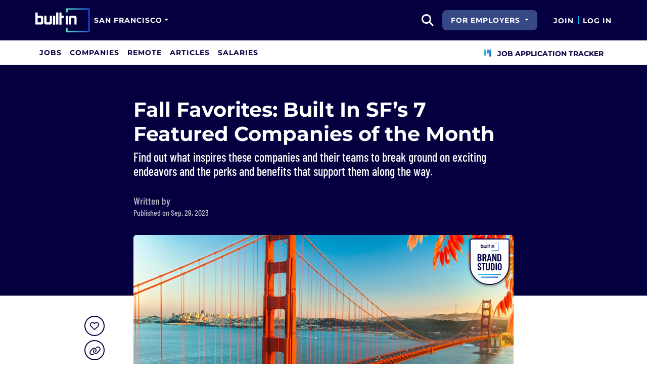

--- FILE ---
content_type: text/html; charset=utf-8
request_url: https://www.builtinsf.com/articles/fall-favorites-built-sfs-7-featured-companies-month
body_size: 13910
content:

<!DOCTYPE html>
<html lang="en">
<head>
    <meta charset="utf-8"/>
    <meta name="viewport" content="width=device-width, initial-scale=1.0"/>
    <meta name="description" content="Find out what inspires these companies and their teams to break ground on exciting endeavors and the perks and benefits that support them along the way. "/>
    <title>Fall Favorites: Built In SF’s 7 Featured Companies of the Month | Built In SF</title>
    <link rel="icon" type="image/x-icon" href="https://static.builtin.com/dist/images/favicon.png">
        <meta name="robots" content="index, follow, max-image-preview:large">

    <!-- Open Graph / Facebook Meta Tags -->
    <meta property="og:url" content="https://www.builtinsf.com/articles/fall-favorites-built-sfs-7-featured-companies-month">
    <meta property="og:title" content="Fall Favorites: Built In SF’s 7 Featured Companies of the Month | Built In SF">
    <meta property="og:description" content="Find out what inspires these companies and their teams to break ground on exciting endeavors and the perks and benefits that support them along the way. ">
        <meta property="og:image" content="https://cdn.builtin.com/cdn-cgi/image/f=auto,fit=cover,w=1200,h=635,q=80/sites/www.builtin.com/files/2023-09/shutterstock_390288157.jpg">
        <meta property="og:image:url" content="https://cdn.builtin.com/cdn-cgi/image/f=auto,fit=cover,w=1200,h=635,q=80/sites/www.builtin.com/files/2023-09/shutterstock_390288157.jpg">
        <meta property="og:image:secure_url" content="https://cdn.builtin.com/cdn-cgi/image/f=auto,fit=cover,w=1200,h=635,q=80/sites/www.builtin.com/files/2023-09/shutterstock_390288157.jpg">
        <meta property="og:image:width" content="1200">
        <meta property="og:image:height" content="630">
    <meta property="og:site_name" content="Built In">
    <meta property="og:locale" content="">

    <!-- Twitter Meta Tags -->
    <meta name="twitter:card" content="summary_large_image">
    <meta name="twitter:url" content="https://www.builtinsf.com/articles/fall-favorites-built-sfs-7-featured-companies-month">
    <meta name="twitter:title" content="Fall Favorites: Built In SF’s 7 Featured Companies of the Month | Built In SF">
    <meta name="twitter:description" content="Find out what inspires these companies and their teams to break ground on exciting endeavors and the perks and benefits that support them along the way. ">
        <meta name="twitter:image" content="https://cdn.builtin.com/cdn-cgi/image/f=auto,fit=cover,w=1200,h=635,q=80/sites/www.builtin.com/files/2023-09/shutterstock_390288157.jpg">
        <link rel="canonical" href="https://www.builtinsf.com/articles/fall-favorites-built-sfs-7-featured-companies-month"/>
    <link rel="dns-prefetch" href="https://www.googletagmanager.com/">
    <link rel="preload" href="https://static.builtin.com/dist/fonts/barlow-condensed-v12-latin-500.woff2" as="font" type="font/woff2" crossorigin>
    <link rel="preload" href="https://static.builtin.com/dist/fonts/barlow-condensed-v12-latin-regular.woff2" as="font" type="font/woff2" crossorigin>
    <link rel="preload" href="https://static.builtin.com/dist/fonts/montserrat-v25-latin-600.woff2" as="font" type="font/woff2" crossorigin>
    <link rel="preload" href="https://static.builtin.com/dist/fonts/montserrat-v25-latin-700.woff2" as="font" type="font/woff2" crossorigin>
    <link rel="preload" href="https://static.builtin.com/dist/fonts/montserrat-v25-latin-800.woff2" as="font" type="font/woff2" crossorigin>
    <link rel="preload" href="https://static.builtin.com/dist/fonts/montserrat-v25-latin-regular.woff2" as="font" type="font/woff2" crossorigin>
    <link rel="stylesheet" href="https://static.builtin.com/articles/css/main.bundle.7be7ced3f180a0c61285.css" preload/>
    <link rel="preload" href="https://static.builtin.com/dist/js/common.bundle.js" as="script"/>
    <link rel="preload" href="https://static.builtin.com/articles/js/main.bundle.7695cb936353c2982c71.js" as="script"/>
    <script>
        (function(w,d,s,l,i){w[l]=w[l]||[];w[l].push({'gtm.start':
        new Date().getTime(),event:'gtm.js'});var f=d.getElementsByTagName(s)[0],
        j=d.createElement(s),dl=l!='dataLayer'?'&l='+l:'';j.async=true;j.src=
        'https://www.googletagmanager.com/gtm.js?id='+i+dl;f.parentNode.insertBefore(j,f);
        })(window,document,'script','dataLayer','GTM-PD7S6PB');
    </script>
    
    
            <link rel="preload" as="image" href="https://cdn.builtin.com/cdn-cgi/image/f=auto,fit=cover,w=320,h=200,q=80/sites/www.builtin.com/files/2023-09/shutterstock_390288157.jpg" imagesrcset="https://cdn.builtin.com/cdn-cgi/image/f=auto,fit=cover,w=320,h=200,q=80/sites/www.builtin.com/files/2023-09/shutterstock_390288157.jpg 320w, https://cdn.builtin.com/cdn-cgi/image/f=auto,fit=cover,w=480,h=300,q=80/sites/www.builtin.com/files/2023-09/shutterstock_390288157.jpg 480w, https://cdn.builtin.com/cdn-cgi/image/f=auto,fit=cover,w=800,h=500,q=80/sites/www.builtin.com/files/2023-09/shutterstock_390288157.jpg 800w, https://cdn.builtin.com/cdn-cgi/image/f=auto,fit=cover,w=1200,h=635,q=80/sites/www.builtin.com/files/2023-09/shutterstock_390288157.jpg 1200w" imagesizes="50vw">
        <link rel="stylesheet" href="/articles/css/article.bundle.ba77ae2c7fe391ec1a33.css" preload/>
            <script type="application/ld+json">
            {
              "@context": "https://schema.org",
              "@graph": [{"@context":"https://schema.org","@type":"Article","headline":"Fall Favorites: Built In SF’s 7 Featured Companies of the Month ","name":"Fall Favorites: Built In SF’s 7 Featured Companies of the Month ","description":"Earlier this month, the AI-focused Dreamforce conference attracted tens of thousands of attendees from around the world to San Francisco.&nbsp;","image":{"@type":"ImageObject","url":"https://builtin.com/sites/www.builtin.com/files/2023-09/shutterstock_390288157.jpg","representativeOfPage":true},"mainEntityOfPage":{"@type":"WebPage","@id":"https://www.builtinsf.com/articles/fall-favorites-built-sfs-7-featured-companies-month","name":"Fall Favorites: Built In SF’s 7 Featured Companies of the Month "},"url":"https://www.builtinsf.com/articles/fall-favorites-built-sfs-7-featured-companies-month","author":{"@type":"Person"},"dateModified":"2025-03-20T09:33:49+00:00","datePublished":"2023-09-29T17:00:00+00:00","publisher":{"@type":"Organization","@id":"https://www.builtinsf.com","name":"Built In San Francisco","url":"https://www.builtinsf.com","sameAs":["https://www.facebook.com/builtinsanfrancisco","https://twitter.com/builtinsf","https://www.linkedin.com/company/built-in-san-francisco"],"brand":{"@type":"Brand","name":"Built In San Francisco"},"logo":{"@type":"ImageObject","url":"https://static.builtin.com/dist/images/built-logo.png","representativeOfPage":true}}}]
            }
        </script>
    

</head>
<body>
<noscript>
    <iframe src="https://www.googletagmanager.com/ns.html?id=GTM-PD7S6PB" height="0" width="0" style="display:none;visibility:hidden"></iframe>
</noscript>
    <div id="g_id_onload" data-client_id="941473408521-r82mlse6rh2ar9loff8bgnbqtbp6inrs.apps.googleusercontent.com" data-login_uri="https://accounts.builtin.com/External/OneTap" data-new_user_return_url="https://www.builtinsf.com/auth/login?destination=%2Farticles%2Ffall-favorites-built-sfs-7-featured-companies-month" data-existing_user_return_url="https://www.builtinsf.com/auth/login?destination=%2Farticles%2Ffall-favorites-built-sfs-7-featured-companies-month" data-auto_select="true" data-prompt_parent_id="g_id_onload" style="position: absolute; top: 150px; right: 410px; width: 0; height: 0; z-index: 1001"><div><script src="https://accounts.google.com/gsi/client" async defer></script></div></div>
<header class="header sticky-top">
    <div id="international-header" class="bg-app-primary text-white nav-height d-flex align-items-center" data-site-id="8" data-external-api="https://api.builtin.com"><div class="container d-flex justify-content-between"><div class="d-flex align-items-center"><a href="/"><img class="d-block d-lg-none" src="https://static.builtin.com/dist/images/bi-header-logo.svg" height="32" width="71" alt="Built In Logo" />
                <img class="d-none d-lg-block" src="https://static.builtin.com/dist/images/bi-header-logo.svg" height="48" width="108" alt="Built In Logo" /></a><div class="d-inline"><button id="header-site-dropdown" type="button" class="btn btn-lg dropdown-toggle text-white p-sm border-0" data-bs-toggle="dropdown" aria-expanded="false" data-bs-offset="-120,23" data-bs-auto-close="outside" aria-label="Site Dropdown button"><span>San Francisco</span></button>
                    <div class="dropdown-menu tech-hub-menu"><button type="button" class="btn btn-lg position-absolute end-0 top-0" onclick="document.getElementById('header-site-dropdown').click()" aria-label="Close"><i class="fa-regular fa-close fs-2xl text-black"></i></button>
                        <div class="row gx-0"><div class="col-12 col-lg-4 global-tech-container p-lg bg-gray-01-highlight"><div class="header-text">
                                    Global Tech Hub
                                </div>
                                <hr>
                                <div class="fs-md fw-semibold mb-lg"><span class="fw-bold">BuiltIn.com</span> is the global destination for tech professionals.
                                </div>
                                <a href="https://builtin.com" class="btn btn-lg btn-primary w-100 w-md-50 w-lg-100"><span class="me-sm">builtin.com</span>
                                    <i class="fa-solid fa-arrow-right fs-sm text-white"></i></a></div>
                            <div class="col-12 col-lg-8 popular-tech-container p-lg"><div class="header-text">
                                    Popular Tech Hubs
                                </div>
                                <hr><div class="row gx-0"><div class="col-6"><div class="row gx-0"><div class="col-12 col-md-6"><div class="mb-lg mb-md-0"><span class="text-uppercase fw-black fs-xs text-gray-04">United States</span><a href="https://builtin.com/jobs?city=Austin&amp;state=Texas&amp;country=USA&amp;searcharea=25mi" class="fs-sm d-block hover-underline mb-xs text-gray-04 fw-semibold">Austin</a><a href="https://builtin.com/jobs?city=Boston&amp;state=Massachusetts&amp;country=USA&amp;searcharea=25mi" class="fs-sm d-block hover-underline mb-xs text-gray-04 fw-semibold">Boston</a><a href="https://builtin.com/jobs?city=Chicago&amp;state=Illinois&amp;country=USA&amp;searcharea=25mi" class="fs-sm d-block hover-underline mb-xs text-gray-04 fw-semibold">Chicago</a><a href="https://builtin.com/jobs?state=Colorado&amp;country=USA&amp;searcharea=25mi" class="fs-sm d-block hover-underline mb-xs text-gray-04 fw-semibold">Colorado</a><a href="https://builtin.com/jobs?city=Los&#x2B;Angeles&amp;state=California&amp;country=USA&amp;searcharea=25mi" class="fs-sm d-block hover-underline mb-xs text-gray-04 fw-semibold">Los Angeles</a><a href="https://builtin.com/jobs?city=New&#x2B;York&amp;state=New&#x2B;York&amp;country=USA&amp;searcharea=25mi" class="fs-sm d-block hover-underline mb-xs text-gray-04 fw-semibold">New York City</a><a href="https://builtin.com/jobs?city=Seattle&amp;state=Washington&amp;country=USA&amp;searcharea=25mi" class="fs-sm d-block hover-underline mb-xs text-gray-04 fw-semibold">Seattle</a><a href="https://builtin.com/jobs?city=San&#x2B;Francisco&amp;state=California&amp;country=USA&amp;searcharea=25mi" class="fs-sm d-block hover-underline mb-xs fw-bold text-pretty-blue">San Francisco</a></div></div>
                                                <div class="col-12 col-md-6"><div class="mb-lg"><span class="text-uppercase fw-black fs-xs text-gray-04">Australia</span><a href="https://builtin.com/jobs?city=Sydney&amp;state=New&#x2B;South&#x2B;Wales&amp;country=AUS&amp;searcharea=25mi" class="fs-sm d-block hover-underline mb-xs text-gray-04 fw-semibold">Sydney</a><a href="https://builtin.com/jobs?city=Melbourne&amp;state=Victoria&amp;country=AUS&amp;searcharea=25mi" class="fs-sm d-block hover-underline mb-xs text-gray-04 fw-semibold">Melbourne</a></div>
                                                    <div class=""><span class="text-uppercase fw-black fs-xs text-gray-04">Canada</span><a href="https://builtin.com/jobs?city=Calgary&amp;state=Alberta&amp;country=CAN&amp;searcharea=25mi" class="fs-sm d-block hover-underline mb-xs text-gray-04 fw-semibold">Calgary</a><a href="https://builtin.com/jobs?city=Montr&#xE9;al&amp;state=Qu&#xE9;bec&amp;country=CAN&amp;searcharea=25mi" class="fs-sm d-block hover-underline mb-xs text-gray-04 fw-semibold">Montreal</a><a href="https://builtin.com/jobs?city=Ottawa&amp;state=Ontario&amp;country=CAN&amp;searcharea=25mi" class="fs-sm d-block hover-underline mb-xs text-gray-04 fw-semibold">Ottawa</a><a href="https://builtin.com/jobs?city=Qu&#xE9;bec&amp;state=Qu&#xE9;bec&amp;country=CAN&amp;searcharea=25mi" class="fs-sm d-block hover-underline mb-xs text-gray-04 fw-semibold">Quebec</a><a href="https://builtin.com/jobs?city=Toronto&amp;state=Ontario&amp;country=CAN&amp;searcharea=25mi" class="fs-sm d-block hover-underline mb-xs text-gray-04 fw-semibold">Toronto</a><a href="https://builtin.com/jobs?city=Vancouver&amp;state=British&#x2B;Columbia&amp;country=CAN&amp;searcharea=25mi" class="fs-sm d-block hover-underline mb-xs text-gray-04 fw-semibold">Vancouver</a></div></div></div></div>
                                        <div class="col-6 gx-0"><div class="row gx-0"><div class="col-12 col-md-6"><div class="mb-lg"><span class="text-uppercase fw-black fs-xs text-gray-04">India</span><a href="https://builtin.com/jobs?city=Bengaluru&amp;state=Karnataka&amp;country=IND&amp;searcharea=25mi" class="fs-sm d-block hover-underline mb-xs text-gray-04 fw-semibold">Bengaluru</a><a href="https://builtin.com/jobs?city=Chennai&amp;state=Tamil&#x2B;Nadu&amp;country=IND&amp;searcharea=25mi" class="fs-sm d-block hover-underline mb-xs text-gray-04 fw-semibold">Chennai</a><a href="https://builtin.com/jobs?city=New&#x2B;Delhi&amp;state=Delhi&amp;country=IND&amp;searcharea=25mi" class="fs-sm d-block hover-underline mb-xs text-gray-04 fw-semibold">Delhi</a><a href="https://builtin.com/jobs?city=Hyderabad&amp;state=Telangana&amp;country=IND&amp;searcharea=25mi" class="fs-sm d-block hover-underline mb-xs text-gray-04 fw-semibold">Hyderabad</a><a href="https://builtin.com/jobs?city=Kolkata&amp;state=Bengal&amp;country=IND&amp;searcharea=25mi" class="fs-sm d-block hover-underline mb-xs text-gray-04 fw-semibold">Kolkata</a><a href="https://builtin.com/jobs?city=Mumbai&amp;state=Maharashtra&amp;country=IND&amp;searcharea=25mi" class="fs-sm d-block hover-underline mb-xs text-gray-04 fw-semibold">Mumbai</a><a href="https://builtin.com/jobs?city=Pune&amp;state=Mah&#x101;r&#x101;shtra&amp;country=IND&amp;searcharea=25mi" class="fs-sm d-block hover-underline mb-xs text-gray-04 fw-semibold">Pune</a></div>
                                                    <div class="mb-lg mb-md-0"><span class="text-uppercase fw-black fs-xs text-gray-04">Ireland</span><a href="https://builtin.com/jobs?city=Dublin&amp;state=Dublin&amp;country=IRL&amp;searcharea=25mi" class="fs-sm d-block hover-underline mb-xs text-gray-04 fw-semibold">Dublin</a></div></div>
                                                <div class="col-12 col-md-6"><div class="mb-lg"><span class="text-uppercase fw-black fs-xs text-gray-04">Singapore</span><a href="https://builtin.com/jobs?city=Singapore&amp;state=Singapore&amp;country=SGP&amp;searcharea=25mi" class="fs-sm d-block hover-underline mb-xs text-gray-04 fw-semibold">Singapore</a></div>
                                                    <div class=""><span class="text-uppercase fw-black fs-xs text-gray-04">United Kingdom</span><a href="https://builtin.com/jobs?city=London&amp;state=England&amp;country=GBR&amp;searcharea=25mi" class="fs-sm d-block hover-underline mb-xs text-gray-04 fw-semibold">London</a><a href="https://builtin.com/jobs?city=Cambridge&amp;state=England&amp;country=GBR&amp;searcharea=25mi" class="fs-sm d-block hover-underline mb-xs text-gray-04 fw-semibold">Cambridge</a><a href="https://builtin.com/jobs?city=Manchester&amp;state=England&amp;country=GBR&amp;searcharea=25mi" class="fs-sm d-block hover-underline mb-xs text-gray-04 fw-semibold">Manchester</a><a href="https://builtin.com/jobs?city=Birmingham&amp;state=England&amp;country=GBR&amp;searcharea=25mi" class="fs-sm d-block hover-underline mb-xs text-gray-04 fw-semibold">Birmingham</a><a href="https://builtin.com/jobs?city=Bristol&amp;state=England&amp;country=GBR&amp;searcharea=25mi" class="fs-sm d-block hover-underline mb-xs text-gray-04 fw-semibold">Bristol</a></div></div></div></div></div></div></div></div></div></div>
        <div class="d-flex"><div class="search me-sm" x-data="headerSearch()"><button id="header-search-dropdown" type="button" class="btn h-100 p-xs p-md-sm" data-bs-toggle="dropdown" aria-expanded="false" data-bs-offset="0,0" data-bs-auto-close="outside" aria-label="search button"><i class="fa-solid fa-magnifying-glass fs-md fs-lg-2xl text-white"></i></button>
    <div class="dropdown-menu"><div class="input-group mb-md px-md"><span class="input-group-text bg-white"><i class="fa-solid fa-magnifying-glass fs-xl text-midnight"></i></span>
            <input autofocus type="text" id="header-search-input" name="search jobs input" class="form-control border-start-0" x-model="searchTerm" x-on:input.debounce.100ms="updateCompanies()" x-on:keydown.enter="goToJobSearch" placeholder="Search"></div>
        <div class="bg-gray-01-highlight px-md mb-md"><a :href="jobSearchUrl" x-text="searchTerm + ' In Jobs'"></a></div>
        <template x-for="company in companies"><a :href="company.alias" class="text-decoration-none"><div class="mb-md"><div class="d-flex align-items-center bg-gray-01 mx-md rounded-1 px-md py-sm"><div class="rounded-circle bg-white h-4xl w-4xl d-flex align-items-center justify-content-center" style="flex-basis: auto"><img class="object-fit-contain" loading="lazy" width="42" height="42" alt="Company Photo" :src="company.logo"></div>
                        <div class="ms-lg fill-even"><div x-text="company.title" class="text-midnight fw-semibold"></div>
                            <div x-text="company.industries" class="font-montserrat-button text-uppercase fs-xs"></div></div></div></div></a></template>
        <template x-if="searchTerm.length &gt; 0 &amp;&amp; companies.length === 0"><a class="text-decoration-none" href="https://builtin.com/node/add/company"><div class="border border-gray-02 d-flex gap-lg p-md m-md rounded-1 align-items-center"><div class="bg-gray-01 rounded-circle h-4xl w-4xl d-flex align-items-center justify-content-center"><i class="fa-thin fa-rocket-launch fs-2xl"></i></div>
                    <div><div class="fs-xl mb-sm text-midnight fw-semibold">Can't find your company?</div>
                        <div class="fs-sm">Create a company profile.</div></div></div></a></template>
        <div class="d-flex justify-content-center"><a class="d-flex align-items-center" href="/jobs">View All Jobs</a></div></div></div>
            <div class="my-auto me-md d-none d-lg-inline"><button id="for-employers-button" type="button" class="dropdown-toggle btn btn-secondary text-white btn-lg me-md fw-bold fs-sm text-uppercase" data-bs-toggle="dropdown" aria-expanded="false" data-bs-offset="0,0">
                For Employers
            </button>
            <ul class="dropdown-menu dropdown-menu-end round-bottom round-left shadow-sm p-0"><li><a href="https://employers.builtin.com?utm_medium=SatelliteReferral&amp;utm_source=foremployers" class="btn btn-lg fw-bold fs-sm w-100 text-start focus-ring border-0 text-none" target="_blank">
                        Hire on Built In
                    </a></li>
                <li class="dropdown-divider m-0"></li>
                <li><a href="https://builtin.com/job-slots" class="btn btn-lg fw-bold fs-sm w-100 text-start focus-ring border-0 text-none" target="_blank">
                        Post a Job
                    </a></li></ul></div><div class="d-flex"><div class="my-auto d-none d-md-block"><a href="/auth/signup?destination=%2farticles%2ffall-favorites-built-sfs-7-featured-companies-month" type="button" id="join" class="btn border-0 p-0 text-white fw-bold text-uppercase fs-sm special-link">
                                Join
                            </a></div>
                        <span class="my-auto h-md mx-sm border border-cyan d-none d-md-block"></span>
                        <div class="my-auto"><a href="/auth/login?destination=%2farticles%2ffall-favorites-built-sfs-7-featured-companies-month" type="button" id="login" class="btn border-0 p-0 text-white fw-bold text-uppercase fs-sm special-link">
                                Log In
                            </a></div></div></div></div></div>
<nav class="navbar navbar-expand-lg d-none d-lg-block bg-white p-0 border-bottom border-gray-02"><div class="container-fluid"><div class="navbar-collapse" id="main_nav"><nav class="container" role="navigation"><ul class="navbar-nav d-flex gap-lg" role="menu"><li class="nav-item fs-lg" role="menuitem"><a class="nav-link top-nav-item text-nowrap text-app-primary text-uppercase py-md h-3xl font-montserrat-button" href="/jobs" builtin-toggle="dropdown">Jobs</a></li><li class="nav-item fs-lg" role="menuitem"><a class="nav-link top-nav-item text-nowrap text-app-primary text-uppercase py-md h-3xl font-montserrat-button" href="/companies" builtin-toggle="dropdown">Companies</a></li><li class="nav-item fs-lg" role="menuitem"><a class="nav-link top-nav-item text-nowrap text-app-primary text-uppercase py-md h-3xl font-montserrat-button" href="/jobs/remote" builtin-toggle="dropdown">Remote</a></li><li class="nav-item fs-lg" role="menuitem"><a class="nav-link top-nav-item text-nowrap text-app-primary text-uppercase py-md h-3xl font-montserrat-button" href="/articles" builtin-toggle="dropdown">Articles</a></li><li class="nav-item fs-lg" role="menuitem"><a class="nav-link top-nav-item text-nowrap text-app-primary text-uppercase py-md h-3xl font-montserrat-button" href="/salaries" builtin-toggle="dropdown">Salaries</a></li><li class="nav-item fs-lg ms-auto h-3xl underline-title" role="menuitem"><div class="nav-link d-flex align-items-center top-nav-item text-nowrap text-app-primary text-uppercase py-md h-3xl fw-bold"><a class="nav-link top-nav-item text-nowrap text-app-primary text-uppercase py-md h-3xl fw-bold fs-sm" onclick="bix.eventTracking.logBuiltinTrackEvent(&#x27;click_nav_apptracker&#x27;, {});" href="/auth/login?destination=%2fhome%23application-tracker-section"><i class="fa-solid fa-chart-kanban fs-md text-pink me-sm chart-kanban-icon"></i>
                                    Job Application Tracker
                                </a></div></li></ul></nav></div></div></nav>
</header>
<div>
    <main role="main">
        
<header class="bg-midnight my-4 pt-md pt-md-xl pb-md-6xl">
    <div class="blog-container">

        <!-- Article Header -->
        <div class="mb-4 pt-xl pb-md-xl pb-lg">
            <h1 class="fw-bold fs-xl fs-md-4xl text-white mb-sm">Fall Favorites: Built In SF&#x2019;s 7 Featured Companies of the Month </h1>
                <p class="font-barlow fw-medium fs-md-2xl fs-md text-white mb-md mb-md-xl">
                    Find out what inspires these companies and their teams to break ground on exciting endeavors and the perks and benefits that support them along the way. 
                </p>
            <div class="d-flex"><div class="font-barlow text-gray-02 my-auto fw-medium"><div class="fs-xl">
            Written by
<span class="text-white d-inline-block border-0 cursor-initial"></span></div><div>Published on Sep. 29, 2023</div></div></div>
        </div>
    </div>
</header>

<article class="blog-container">
    <div class="d-block d-lg-flex">
        <aside class="d-none d-lg-block pt-2xl bix-article-buttons-aside">
            <div class="position-sticky d-flex flex-column" style="top: 150px">
                    <my-item class="w-2xl h-2xl article-save-item"
                             entity-id="58557"
                             entity-type="article"
                             variant="circle-button"
                             data-bs-toggle="tooltip"
                             data-bs-placement="right"
                             data-bs-offset="0,10"
                             title="Save Article">
                        <button
                            data-testid="article-save-button"
                            class="text-center p-sm w-2xl h-2xl btn rounded-circle bix-share-button text-midnight border-midnight border fs-lg flex-shrink-0 flex-grow-0">
                            <i class="fa-regular fa-heart"></i>
                        </button>
                    </my-item>
                <button
                    data-testid="article-copy-link-button"
                    data-bs-toggle="tooltip"
                    data-bs-placement="right"
                    title="Copy Link"
                    onclick="navigator.clipboard.writeText('https://www.builtinsf.com/articles/fall-favorites-built-sfs-7-featured-companies-month')"
                    data-bs-offset="0,10"
                    class="text-center mt-sm p-sm w-2xl h-2xl btn rounded-circle bix-share-button text-midnight border-midnight border fs-lg flex-shrink-0 flex-grow-0">
                    <i class="fa-regular fa-link"></i>
                </button>

                <a class="text-center mt-sm p-sm w-2xl h-2xl button_linkedin text-midnight bix-share-button btn rounded-circle border-midnight border fs-lg"
                   data-testid="article-share-linkedin-link"
                   data-bs-toggle="tooltip"
                   data-bs-placement="right"
                   title="Share on LinkedIn"
                   data-type="linkedin"
                   target="_blank"
                   data-bs-offset="0,10"
                   rel="nofollow"
                   href="https://www.linkedin.com/shareArticle?url=https%3A%2F%2Fwww.builtinsf.com%2Farticles%2Ffall-favorites-built-sfs-7-featured-companies-month&amp;mini=true">
                    <i class="fa-brands fa-linkedin fs-lg"></i>
                </a>
            </div>
        </aside>
        <div class="content w-100">
                <div class="wider-div mt-md-n6xl position-relative">
                    <img class="w-100 rounded rounded-md-0 h-auto"
                         src="https://cdn.builtin.com/cdn-cgi/image/f=auto,fit=cover,w=320,h=200,q=80/sites/www.builtin.com/files/2023-09/shutterstock_390288157.jpg"
                         srcset="https://cdn.builtin.com/cdn-cgi/image/f=auto,fit=cover,w=320,h=200,q=80/sites/www.builtin.com/files/2023-09/shutterstock_390288157.jpg 320w, https://cdn.builtin.com/cdn-cgi/image/f=auto,fit=cover,w=480,h=300,q=80/sites/www.builtin.com/files/2023-09/shutterstock_390288157.jpg 480w, https://cdn.builtin.com/cdn-cgi/image/f=auto,fit=cover,w=800,h=500,q=80/sites/www.builtin.com/files/2023-09/shutterstock_390288157.jpg 800w, https://cdn.builtin.com/cdn-cgi/image/f=auto,fit=cover,w=1200,h=635,q=80/sites/www.builtin.com/files/2023-09/shutterstock_390288157.jpg 1200w"
                         sizes="(max-width: 320px) 280px, (max-width: 480px) 440px, (max-width: 800px) 760px, 1200px"
                         title="Fall Favorites: Built In SF&#x2019;s 7 Featured Companies of the Month "
                         loading="lazy"
                         width="752"
                         height="435">
                    <div class="text-end text-gray-03 fs-xs mt-xs"></div>
                        <img src="https://static.builtin.com/dist/images/brands-studio-badge.svg" loading="lazy" class="brand-studio-banner position-absolute end-0 top-0 fs-sm" alt="Brand Studio Logo">
                </div>
            <div class="article-content mt-lg">
                <p><span><span><span><span><span><span>Earlier this month, the AI-focused Dreamforce conference attracted tens of thousands of attendees from around the world to San Francisco.&nbsp;</span></span></span></span></span></span></p>

<p><span><span><span><span><span><span>Amid the flurry of activity and influx of tech professionals, one would be justified in forgetting the industry shakeups that have rocked the city — and far beyond — in the past year. It’s not that headlines concerning mass layoffs or the migration away from the city during the rise of remote work are inaccurate; their impacts on the Bay Area’s tech scene and the city are undeniable.&nbsp;</span></span></span></span></span></span></p>

<p><span><span><span><span><span><span>But, even with all of these challenges, San Francisco remains a beacon for innovation that remains one of the foremost — if not the most prominent — tech hubs in the United States and the world.&nbsp;</span></span></span></span></span></span></p>

<p><span><span><span><span><span><span>While Dreamforce might’ve been a pronounced reminder of the city’s top-tier tech scene, talented professionals at companies like </span></span></span></span></span></span><a href="https://www.builtinsf.com/company/discord" target="_blank"><span><span><span><span><span><span>Discord</span></span></span></span></span></span></a><span><span><span><span><span><span>, </span></span></span></span></span></span><a href="https://www.builtinsf.com/company/check" target="_blank"><span><span><span><span><span><span>Check</span></span></span></span></span></span></a><span><span><span><span><span><span> and </span></span></span></span></span></span><a href="https://www.builtinsf.com/company/embroker" target="_blank"><span><span><span><span><span><span>Embroker</span></span></span></span></span></span></a><span><span><span><span><span><span> have known this to be true all along.&nbsp;</span></span></span></span></span></span></p>

<p><span><span><span><span><span><span>These companies and their teams are carrying San Francisco’s bright torch of technological advancement forward, all while being supported by noteworthy perks and benefits and energizing developments.&nbsp;</span></span></span></span></span></span></p>

<p>&nbsp;</p>

<div class="embedded-entity">
  <div class="company-listicle-wrapper">
    <div class="logo-wrapper-small"><div class="centered"><a href="/company/discord" target="_blank"><img class=" b-lazy" src="https://builtin.com/sites/www.builtin.com/files/styles/company_logo/public/2021-10/icon_clyde_blurple_RGB.png" loading="lazy"></a></div></div><div class="info"><div class="title"><a href="https://builtin.com/company/discord" target="_blank">Discord</a></div><div class="link"><a href="https://builtin.com/company/discord" target="_blank">View Profile</a></div><div class="hiring"><a href="https://builtin.com/company/discord" target="_blank">We are hiring</a></div><div class="neighborhood"></div></div>
  </div>

</div>


<p><span><span><span><strong><span><span>What Discord does:</span></span></strong></span></span></span><span><span><span><span><span><span> </span></span></span></span></span></span><a href="https://www.builtinsf.com/company/discord" target="_blank"><span><span><span><span><span><span>Discord</span></span></span></span></span></span></a><span><span><span><span><span><span> is a communication app for voice, video and text, with 150 million monthly users in 19 million servers, uniting friends and diverse communities around the world.</span></span></span></span></span></span></p>

<p>&nbsp;</p>

<div class="snippet-box snippet-box-html"><div><h2 class="title">Notable Perks and Benefits </h2><div class="description"><ul>
	<li><span><span><span><span><span><span>More than 14 paid holidays, four weeks of PTO and flexible sick time</span></span></span></span></span></span></li>
	<li><span><span><span><span><span><span>A diverse slate of employee resource groups&nbsp;</span></span></span></span></span></span></li>
	<li><span><span><span><span><span><span>Up to $1,000 annually in donation matching to charitable organizations</span></span></span></span></span></span></li>
	<li><span><span><span><span><span><span>Parental leave, plus fertility, adoption and surrogacy benefits</span></span></span></span></span></span></li>
</ul>
</div></div>
</div>

<p>&nbsp;</p>

<p><span><span><span><strong><span><span>Building connections:</span></span></strong></span></span></span><span><span><span><span><span><span> At Discord, team members are excited to play a role in creating a platform that connects so many people worldwide — and know from personal experience how much that means. “Over the years, it has become an invaluable space for us to hang out. I come in each day knowing that my work is helping others feel and stay connected to their own friends and communities,” said Product Manager Amanda Hui while discussing the company’s </span></span></span></span></span></span><a href="https://www.builtinsf.com/company/discord/product-tech" target="_blank"><span><span><span><span><span><span>tech and products</span></span></span></span></span></span></a><span><span><span><span><span><span>.&nbsp;</span></span></span></span></span></span></p>

<p>&nbsp;</p>



<p>&nbsp;</p>

<div class="embedded-entity">
  <div class="company-listicle-wrapper">
    <div class="logo-wrapper-small"><div class="centered"><a href="/company/imbue" target="_blank"><img class=" b-lazy" src="https://builtin.com/sites/www.builtin.com/files/styles/company_logo/public/2022-11/1666217156014.jpg" loading="lazy"></a></div></div><div class="info"><div class="title"><a href="https://builtin.com/company/imbue" target="_blank">Imbue</a></div><div class="link"><a href="https://builtin.com/company/imbue" target="_blank">View Profile</a></div><div class="hiring"><a href="https://builtin.com/company/imbue" target="_blank">We are hiring</a></div><div class="neighborhood"></div></div>
  </div>

</div>


<p><span><span><span><strong><span><span>What Imbue does:</span></span></strong></span></span></span><span><span><span><span><span><span> </span></span></span></span></span></span><a href="https://www.builtinsf.com/company/imbue" target="_blank"><span><span><span><span><span><span>Imbue</span></span></span></span></span></span></a><span><span><span><span><span><span> aims to restore the dream of the personal computer, designing AI systems with advanced reasoning that enable agents to achieve more and operate safely.&nbsp;</span></span></span></span></span></span></p>

<p>&nbsp;</p>

<div class="snippet-box snippet-box-html"><div><h2 class="title">Notable Perks and Benefits </h2><div class="description"><ul>
	<li><span><span><span><span><span><span>Flexible work schedule and remote work program</span></span></span></span></span></span></li>
	<li><span><span><span><span><span><span>Company equity</span></span></span></span></span></span></li>
	<li><span><span><span><span><span><span>Continuing education stipend</span></span></span></span></span></span></li>
	<li><span><span><span><span><span><span>Company-sponsored outings</span></span></span></span></span></span></li>
</ul>
</div></div>
</div>

<p>&nbsp;</p>

<p><span><span><span><strong><span><span>Rebranded: </span></span></strong></span></span></span><span><span><span><span><span><span>Imbue, previously Generally Intelligent, announced a $200 million Series B funding at a valuation surpassing $1 billion. With support from Astera Institute, NVIDIA and other notable participants, the company is on a mission to advance AI systems that can reason and code. Their vision is to imbue computers with genuine intelligence, echoing the aspiration of truly personal computers. This endeavor seeks to transform how we interact with technology, making it more intuitive and user-centric.</span></span></span></span></span></span></p>

<p>&nbsp;</p>

<div class="embedded-entity">
  <div class="company-listicle-wrapper">
    <div class="logo-wrapper-small"><div class="centered"><a href="/company/check" target="_blank"><img class=" b-lazy" src="https://builtin.com/sites/www.builtin.com/files/styles/company_logo/public/2024-05/image.png" loading="lazy"></a></div></div><div class="info"><div class="title"><a href="https://builtin.com/company/check" target="_blank">Check</a></div><div class="link"><a href="https://builtin.com/company/check" target="_blank">View Profile</a></div><div class="neighborhood"></div><div class="job-alert"><a href="/bix-job-newsletter/company-alerts/179" class="use-ajax" target="_blank">Follow</a></div></div>
  </div>

</div>


<p><span><span><span><strong><span><span>What Check does:</span></span></strong></span></span></span><span><span><span><span><span><span> </span></span></span></span></span></span><a href="https://www.builtinsf.com/company/check" target="_blank"><span><span><span><span><span><span>Check</span></span></span></span></span></span></a><span><span><span><span><span><span> offers a payroll API for seamless integration into SaaS, HR or time-tracking platforms. It simplifies tax calculations, remittances and money transfers and enables companies to provide integrated payroll solutions.</span></span></span></span></span></span></p>

<p>&nbsp;</p>

<div class="snippet-box snippet-box-html"><div><h2 class="title">Notable Perks and Benefits </h2><div class="description"><ul>
	<li><span><span><span><span><span><span>Generous parental leave and return to work program</span></span></span></span></span></span></li>
	<li><span><span><span><span><span><span>Unlimited vacation policy and sabbatical</span></span></span></span></span></span></li>
	<li><span><span><span><span><span><span>$2,000 annual continuing education stipend</span></span></span></span></span></span></li>
	<li><span><span><span><span><span><span>Documented equal pay policy</span></span></span></span></span></span></li>
</ul>
</div></div>
</div>

<p>&nbsp;</p>

<p><span><span><span><strong><span><span>Team synergy:</span></span></strong></span></span></span><span><span><span><span><span><span> Check champions a collaborative culture. Head of Platform Sales Chelsea Palmer noted, “Building a company is hard: It’s a marathon, not a sprint. Creating a long-term, sustainable company takes more than just high-performing AEs. It takes teamwork, and teamwork requires high levels of collaboration and accountability. That’s what we incentivize and reward at Check.” Dive deeper into their team-centric approach in this </span></span></span></span></span></span><a href="https://www.builtinnyc.com/2023/07/17/spiffs-and-rituals-keeps-sales-teams-2-nyc-tech-companies-motivated" target="_blank"><span><span><span><span><span><span>Built In article</span></span></span></span></span></span></a><span><span><span><span><span><span>.</span></span></span></span></span></span></p>

<p>&nbsp;</p>

<div class="embedded-entity">

</div>


<p>&nbsp;</p>

<div class="embedded-entity">
  <div class="company-listicle-wrapper">
    <div class="logo-wrapper-small"><div class="centered"><a href="/company/astra" target="_blank"><img class=" b-lazy" src="https://builtin.com/sites/www.builtin.com/files/styles/company_logo/public/2022-03/1624149894458.jpg" loading="lazy"></a></div></div><div class="info"><div class="title"><a href="https://builtin.com/company/astra" target="_blank">Astra</a></div><div class="link"><a href="https://builtin.com/company/astra" target="_blank">View Profile</a></div><div class="neighborhood"></div><div class="job-alert"><a href="/bix-job-newsletter/company-alerts/826497" class="use-ajax" target="_blank">Follow</a></div></div>
  </div>

</div>


<p><span><span><span><strong><span><span>What Astra does: </span></span></strong></span></span></span><a href="https://www.builtinsf.com/company/astra" target="_blank"><span><span><span><span><span><span>Astra</span></span></span></span></span></span></a><span><span><span><span><span><span> aims to enhance life on Earth through space innovations like Launch Services and Space Products, providing cost-effective orbital launch services.</span></span></span></span></span></span></p>

<p>&nbsp;</p>

<div class="snippet-box snippet-box-html"><div><h2 class="title">Notable Perks and Benefits </h2><div class="description"><ul>
	<li><span><span><span><span><span><span>Hiring practices that promote diversity&nbsp;</span></span></span></span></span></span></li>
	<li><span><span><span><span><span><span>Unlimited vacation policy</span></span></span></span></span></span></li>
	<li><span><span><span><span><span><span>Company-sponsored family events</span></span></span></span></span></span></li>
	<li><span><span><span><span><span><span>Performance and company equity&nbsp;</span></span></span></span></span></span></li>
</ul>
</div></div>
</div>

<p>&nbsp;</p>

<p><span><span><span><strong><span><span>Out of this world:</span></span></strong></span></span></span><span><span><span><span><span><span> “Lowering the cost of getting to space has been a goal of mine for a long time,” said SVP of Product Engineering and Launch Systems Giovanni Greco. Drawing parallels between the vast potential of space and the internet’s nascent days, he believes that the true promise of space will emerge as it becomes increasingly accessible. Get a closer look at </span></span></span></span></span></span><a href="https://www.builtinsf.com/company/astra/product-tech" target="_blank"><span><span><span><span><span><span>Astra’s cutting-edge tech</span></span></span></span></span></span></a><span><span><span><span><span><span>.&nbsp;</span></span></span></span></span></span></p>

<p>&nbsp;</p>



<p>&nbsp;</p>

<div class="embedded-entity">
  <div class="company-listicle-wrapper">
    <div class="logo-wrapper-small"><div class="centered"><a href="/company/embroker" target="_blank"><img class=" b-lazy" src="https://builtin.com/sites/www.builtin.com/files/styles/company_logo/public/2024-10/Embroker Logo.png" loading="lazy"></a></div></div><div class="info"><div class="title"><a href="https://builtin.com/company/embroker" target="_blank">Embroker</a></div><div class="link"><a href="https://builtin.com/company/embroker" target="_blank">View Profile</a></div><div class="hiring"><a href="https://builtin.com/company/embroker" target="_blank">We are hiring</a></div><div class="neighborhood"></div></div>
  </div>

</div>


<p><span><span><span><strong><span><span>What Embroker does:</span></span></strong></span></span></span><span><span><span><span><span><span> Digital insurance company </span></span></span></span></span></span><a href="https://www.builtinsf.com/company/embroker" target="_blank"><span><span><span><span><span><span>Embroker</span></span></span></span></span></span></a><span><span><span><span><span><span> pairs technology with expertise to provide growing businesses with intelligent, tailored property and casualty insurance options.&nbsp;</span></span></span></span></span></span></p>

<p>&nbsp;</p>

<div class="snippet-box snippet-box-html"><div><h2 class="title">Notable Perks and Benefits </h2><div class="description"><ul>
	<li><span><span><span><span><span><span>Flexible work schedule and remote work program</span></span></span></span></span></span></li>
	<li><span><span><span><span><span><span>Employee stock purchase plan</span></span></span></span></span></span></li>
	<li><span><span><span><span><span><span>Continuing education available during work hours</span></span></span></span></span></span></li>
	<li><span><span><span><span><span><span>Unlimited vacation policy</span></span></span></span></span></span></li>
</ul>
</div></div>
</div>

<p>&nbsp;</p>

<p><span><span><span><strong><span><span>Leadership news:</span></span></strong></span></span></span><span><span><span><span><span><span> Embroker, a prominent insurance tech firm, has onboarded Gene Linetsky as their new CTO. With a rich history in tech leadership, including stints at AllStripes and TrueML, Linetsky is set to refine Embroker's specialized digital platform, ONE. His expertise promises to elevate the platform's user experience.</span></span></span></span></span></span></p>

<p>&nbsp;</p>



<p>&nbsp;</p>

<div class="embedded-entity">
  <div class="company-listicle-wrapper">
    <div class="logo-wrapper-small"><div class="centered"><a href="/company/superhuman" target="_blank"><img class=" b-lazy" src="https://builtin.com/sites/www.builtin.com/files/styles/company_logo/public/2021-08/13770242_1041797942556724_5579917234020725439_n.png" loading="lazy"></a></div></div><div class="info"><div class="title"><a href="https://builtin.com/company/superhuman" target="_blank">Superhuman</a></div><div class="link"><a href="https://builtin.com/company/superhuman" target="_blank">View Profile</a></div><div class="hiring"><a href="https://builtin.com/company/superhuman" target="_blank">We are hiring</a></div><div class="neighborhood"></div></div>
  </div>

</div>


<p><span><span><span><strong><span><span>What Superhuman does:</span></span></strong></span></span></span><span><span><span><span><span><span> </span></span></span></span></span></span><a href="https://www.builtinsf.com/company/superhuman" target="_blank"><span><span><span><span><span><span>Superhuman</span></span></span></span></span></span></a><span><span><span><span><span><span> offers businesses an email experience designed for speed and efficiency, helping manage volume, boost responsiveness and enhance performance.&nbsp;</span></span></span></span></span></span></p>

<p>&nbsp;</p>

<div class="snippet-box snippet-box-html"><div><h2 class="title">Notable Perks and Benefits </h2><div class="description"><ul>
	<li><span><span><span><span><span><span>$3,000 annual budget for professional development</span></span></span></span></span></span></li>
	<li><span><span><span><span><span><span>$1,000 budget for workplace setup&nbsp;</span></span></span></span></span></span></li>
	<li><span><span><span><span><span><span>Flexible parental leave</span></span></span></span></span></span></li>
	<li><span><span><span><span><span><span>Flexible schedule outside of core hours</span></span></span></span></span></span></li>
</ul>
</div></div>
</div>

<p>&nbsp;</p>

<p><span><span><span><strong><span><span>Hybrid harmony:</span></span></strong></span></span></span><span><span><span><span><span><span> The evolution of the workplace into hybrid models brings challenges and opportunities as companies strive to maintain team unity and engagement across different working environments. “Building and maintaining an engaging hybrid culture requires the creative ability and willingness to try different things. Traditions or events that have worked well in the past might need to be changed, and that’s okay,” said People Ops Specialist Amanda Samuel in a </span></span></span></span></span></span><a href="https://www.builtinsf.com/2023/05/30/how-2-companies-bridge-the-gap-between-remote-and-in-office-employees" target="_blank"><span><span><span><span><span><span>recent article</span></span></span></span></span></span></a><span><span><span><span><span><span> by Built In SF.</span></span></span></span></span></span></p>

<p>&nbsp;</p>



<p>&nbsp;</p>

<div class="embedded-entity">
  <div class="company-listicle-wrapper">
    <div class="logo-wrapper-small"><div class="centered"><a href="/company/allstripes" target="_blank"><img class=" b-lazy" src="https://builtin.com/sites/www.builtin.com/files/styles/company_logo/public/2021-11/allstripes logo.png" loading="lazy"></a></div></div><div class="info"><div class="title"><a href="https://builtin.com/company/allstripes" target="_blank">AllStripes</a></div><div class="link"><a href="https://builtin.com/company/allstripes" target="_blank">View Profile</a></div><div class="neighborhood"></div><div class="job-alert"><a href="/bix-job-newsletter/company-alerts/4452848" class="use-ajax" target="_blank">Follow</a></div></div>
  </div>

</div>


<p><span><span><span><strong><span><span>What AllStripes does:</span></span></strong></span></span></span><span><span><span><span><span><span> </span></span></span></span></span></span><a href="https://www.builtinsf.com/company/allstripes" target="_blank"><span><span><span><span><span><span>AllStripes</span></span></span></span></span></span></a><span><span><span><span><span><span> is a research platform for rare diseases, streamlining patient contributions to studies and accelerating drug development using de-identified medical records.&nbsp;</span></span></span></span></span></span></p>

<p>&nbsp;</p>

<div class="snippet-box snippet-box-html"><div><h2 class="title">Notable Perks and Benefits </h2><div class="description"><ul>
	<li><span><span><span><span><span><span>Employee stock purchase plan</span></span></span></span></span></span></li>
	<li><span><span><span><span><span><span>Customized development tracks</span></span></span></span></span></span></li>
	<li><span><span><span><span><span><span>Wellness programs and mental health benefits&nbsp;</span></span></span></span></span></span></li>
	<li><span><span><span><span><span><span>Partners with nonprofits</span></span></span></span></span></span></li>
</ul>
</div></div>
</div>

<p>&nbsp;</p>

<p><span><span><span><strong><span><span>Preventing burnout:</span></span></strong></span></span></span><span><span><span><span><span><span> Managers play a pivotal role in addressing employee burnout. In an interview with </span></span></span></span></span></span><a href="https://www.builtinsf.com/2022/03/29/managers-play-part-combating-burnout" target="_blank"><span><span><span><span><span><span>Built In SF</span></span></span></span></span></span></a><span><span><span><span><span><span>, Director of Community Success and Patient Engagement Erin Smith said, “I use weekly one-on-one meetings to check in on employees’ overall wellness and workload. Remote work has made it harder to recognize when employees are overwhelmed, so it’s critical to maintain these regular discussions.”</span></span></span></span></span></span></p>

<p>&nbsp;</p>

<div class="embedded-entity">

</div>

            </div>
        </div>
    </div>
</article>
    <div class="py-md px-md">
        <div class="blog-container">
            <p class="text-gray-04 fst-italic font-barlow fs-md mb-0">Responses have been edited for length and clarity. Images provided by Shutterstock</p>
        </div>
    </div>
    
        <div class="my-2xl">
            <div class="blog-container border-top border-gray-02 border-bottom p-lg pt-md">
                <h3 class="font-Montserrat fw-bold fs-2xl text-midnight mb-md">Recent  Articles</h3>
                    <a class="d-block d-md-flex w-100 " href="https://www.builtinsf.com/articles/etched-raises-500m-funding-20260114">

                        <div style="min-width: 7.125rem;">
                                <img src="https://cdn.builtin.com/cdn-cgi/image/f=auto,fit=contain,w=120,h=70,q=80/sites/www.builtin.com/files/2026-01/semiconductor_0.jpg"
                                     loading="lazy"
                                     alt="NVIDIA Competitor Etched Raises $500M in Funding"
                                     class="rounded" style="height: 4rem; max-width: 7.125rem" width="114" height="64"/>
                        </div>
                        <div class="ps-md-lg mt-sm mt-md-0 fs-md fw-semibold text-decoration-underline align-self-center text-medium-blue">
                            NVIDIA Competitor Etched Raises $500M in Funding
                        </div>
                    </a>
                    <a class="d-block d-md-flex w-100 mt-lg" href="https://www.builtinsf.com/articles/depthfirst-raises-40m-series-a-20260114">

                        <div style="min-width: 7.125rem;">
                                <img src="https://cdn.builtin.com/cdn-cgi/image/f=auto,fit=contain,w=120,h=70,q=80/sites/www.builtin.com/files/2026-01/depthfirst%20Series%20A.jpg"
                                     loading="lazy"
                                     alt="depthfirst Secures $40M in Series A Funding"
                                     class="rounded" style="height: 4rem; max-width: 7.125rem" width="114" height="64"/>
                        </div>
                        <div class="ps-md-lg mt-sm mt-md-0 fs-md fw-semibold text-decoration-underline align-self-center text-medium-blue">
                            depthfirst Secures $40M in Series A Funding
                        </div>
                    </a>
                    <a class="d-block d-md-flex w-100 mt-lg" href="https://www.builtinsf.com/articles/founders-entrepreneurship/silicon-valley">

                        <div style="min-width: 7.125rem;">
                                <img src="https://cdn.builtin.com/cdn-cgi/image/f=auto,fit=contain,w=120,h=70,q=80/sites/www.builtin.com/files/2020-03/Silicon%20Valley.jpg"
                                     loading="lazy"
                                     alt="A Tech Professional&#x2019;s Guide to Silicon Valley"
                                     class="rounded" style="height: 4rem; max-width: 7.125rem" width="114" height="64"/>
                        </div>
                        <div class="ps-md-lg mt-sm mt-md-0 fs-md fw-semibold text-decoration-underline align-self-center text-medium-blue">
                            A Tech Professional&#x2019;s Guide to Silicon Valley
                        </div>
                    </a>
            </div>
        </div>
    

    </main>
</div>
<div>
    <nav class="mobile-nav d-lg-none"><ul class="position-relative d-flex h-100 p-0 list-unstyled" style="z-index: 1"><li class="fs-xs fw-bold flex-grow-1 text-center h-100"><a href="/jobs" class="d-flex align-items-center justify-content-center flex-column h-100 w-100 text-black"><div class="text-center"><i class="fa-light fa-briefcase fs-lg text-midnight" aria-hidden="true"></i></div>
                <div class="text-midnight">Jobs</div></a></li>
        <li class="fs-xs fw-bold flex-grow-1 text-center h-100"><a href="/companies" class="d-flex align-items-center justify-content-center flex-column h-100 w-100 text-black"><div class="text-center"><i class="fa-light fa-rocket-launch fs-lg text-midnight" aria-hidden="true"></i></div>
                <div class="text-midnight">Companies</div></a></li>
        <li class="fs-xs fw-bold flex-grow-1 text-center h-100"><a href="/articles" class="d-flex align-items-center justify-content-center flex-column h-100 w-100 text-black"><div class="text-center"><i class="fa-light fa-newspaper fs-lg text-midnight" aria-hidden="true"></i></div>
                <div class="text-midnight">Articles</div></a></li>
        <li class="fs-xs fw-bold flex-grow-1 text-center h-100"><a href="/auth/login?destination=%2fhome%23application-tracker-section" onclick="bix.eventTracking.logBuiltinTrackEvent(&#x27;click_nav_apptracker&#x27;, {}); bootstrap.Modal.getInstance(document.getElementById(&#x27;moreModal&#x27;)).hide();" class="d-flex align-items-center justify-content-center flex-column h-100 w-100 text-black"><div class="text-center"><i class="fa-solid fa-chart-kanban fs-lg text-midnight" aria-hidden="true"></i></div>
                <div class="text-midnight">Tracker</div></a></li>
        <li class="fs-xs fw-bold flex-grow-1 text-center h-100"><div class="d-flex flex-column h-100 w-100 align-items-center justify-content-center" data-bs-toggle="modal" data-bs-target="#moreModal"><div class="text-center"><i class="fa-light fa-bars-staggered fs-lg text-midnight" aria-hidden="true"></i></div>
                <div class="text-midnight">More</div></div></li></ul></nav>
<div class="modal fade mobile-nav-dialog" id="moreModal" tabindex="-1" aria-labelledby="moreModal" aria-hidden="true"><div class="modal-dialog modal-fullscreen-lg-down"><div class="modal-content"><div class="p-md border-bottom border-black"><img src="https://static.builtin.com/dist/images/midnight_9.svg" width="72" height="32" loading="lazy" alt="Built In" class="visible" /></div>
            <div class="p-md bg-white"><div class="d-flex border-bottom border-black pb-md gap-sm"><div class="w-100"><a href="/auth/signup?destination=%2farticles%2ffall-favorites-built-sfs-7-featured-companies-month" type="button" id="join" class="btn btn-lg btn-primary w-100">
                                    Join
                                </a></div>
                            <div class="w-100"><a href="/auth/login?destination=%2farticles%2ffall-favorites-built-sfs-7-featured-companies-month" type="button" id="login" class="btn btn-lg btn-outline-primary w-100">
                                    Log In
                                </a></div></div><ul class="more-links position-relative list-unstyled d-flex flex-column p-0"><li><a href="/jobs" class="d-flex align-items-center text-midnight border-bottom border-black fw-bold"><div class="me-md w-lg text-center py-md px-0 fs-lg"><i class="fa-light fa-briefcase fs-lg text-midnight" aria-hidden="true"></i></div>
                            <div class="text-center fw-bold fs-lg">Tech Jobs</div></a></li>
                    <li><a href="/companies" class="d-flex align-items-center text-midnight border-bottom border-black fw-bold"><div class="me-md w-lg text-center py-md px-0 fs-lg"><i class="fa-light fa-rocket-launch fs-lg text-midnight" aria-hidden="true"></i></div>
                            <div class="text-center fw-bold fs-lg">Companies</div></a></li>
                    <li><a href="/articles" class="d-flex align-items-center text-midnight border-bottom border-black fw-bold"><div class="me-md w-lg text-center py-md px-0 fs-lg"><i class="fa-light fa-newspaper fs-lg text-midnight" aria-hidden="true"></i></div>
                            <div class="text-center fw-bold fs-lg">Articles</div></a></li>
                    <li><a href="/jobs/remote" class="d-flex align-items-center text-midnight border-bottom border-black fw-bold"><div class="me-md w-lg text-center py-md px-0 fs-lg"><i class="fa-light fa-signal-stream fs-lg text-midnight" aria-hidden="true"></i></div>
                            <div class="text-center fw-bold fs-lg">Remote</div></a></li><li><a href="/salaries" class="d-flex align-items-center text-midnight border-bottom border-black fw-bold"><div class="me-md w-lg text-center py-md px-0 fs-lg"><i class="fa-light fa-sack-dollar" aria-hidden="true"></i></div>
                                <div class="text-center fw-bold fs-lg">Salaries</div></a></li></ul>
                <div><a href="https://employers.builtin.com/membership?utm_medium=BIReferral&amp;utm_source=foremployers" class="btn bg-medium-blue text-white btn-lg fw-bold fs-sm text-uppercase w-100" role="button" aria-disabled="true">
                        Post Job
                    </a></div></div></div></div></div>
</div>
<footer class="footer">
    <div class="bg-app-primary text-white"><div class="container"><div class="row footer-content gap-lg gap-md-sm pt-3xl mb-0 mb-md-3xl"><div class="col-md"><div class="mb-3xl"><a href="/"><img width="105px" height="47px" loading="lazy" src="https://static.builtin.com/dist/images/builtin-logo.svg" alt="BuiltIn" /></a></div>
        <div class="mb-md pb-md border-bottom"><img width="177px" height="19px" loading="lazy" src="https://static.builtin.com/dist/images/united-we-tech.svg" alt="United We Tech" /></div>
        <div class="text-white fs-sm mb-lg">
            Built In is the online community for startups and tech companies. Find
            startup jobs, tech news and events.
        </div>
        <div class="social-links d-flex gap-md"><a href="https://facebook.com/builtinhq" aria-label="facebook" target="_blank" class="nav-link"><i class="fa-brands fa-facebook fs-2xl"></i></a>
            <a href="https://twitter.com/builtin" aria-label="twitter" target="_blank" class="nav-link"><i class="fa-brands fa-twitter fs-2xl"></i></a>
            <a href="https://www.instagram.com/builtin" aria-label="instagram" target="_blank" class="nav-link"><i class="fa-brands fa-instagram fs-2xl"></i></a>
            <a href="https://www.linkedin.com/company/3763094" aria-label="LinkedIn" target="_blank" class="nav-link"><i class="fa-brands fa-linkedin fs-2xl"></i></a></div></div>

    <div class="col-md"><div id="block-about-menu" class="text-white mb-md font-barlow fw-medium fs-xl">About</div>
        <nav role="navigation" aria-labelledby="block-about-menu" class="flex-column small d-flex gap-md"><div><a class="nav-link text-white fs-sm fw-regular" href="https://builtin.com/our-story" target="_blank">
                    Our Story
                </a></div>
            <div><a class="nav-link text-white fs-sm fw-regular" href="https://employers.builtin.com/careers/" target="_blank">
                    Careers
                </a></div>
            <div><a class="nav-link text-white fs-sm fw-regular" href="https://builtin.com/our-staff" target="_blank">
                    Our Staff Writers
                </a></div>
            <div><a class="nav-link text-white fs-sm fw-regular" href="https://builtin.com/content-descriptions" target="_blank">
                    Content Descriptions
                </a></div></nav></div>
    <hr class="footer-hr px-lg">
    <div class="col-md"><div id="block-getinvolved-menu" class="text-white mb-md font-barlow fw-medium fs-xl">Get Involved</div>
        <nav role="navigation" aria-labelledby="block-getinvolved-menu" class="flex-column small d-flex gap-md"><div><a class="nav-link text-white fs-sm fw-regular border-2 border-bottom border-mint special-footer-link" href="https://employers.builtin.com/membership?utm_medium=BIReferral&amp;utm_source=foremployers" target="_blank">
                    Recruit With Built In
                </a></div>
            <div><a class="nav-link text-white fs-sm fw-regular" href="https://builtin.com/expert-contributors" target="_blank">
                    Become an Expert Contributor
                </a></div></nav></div>
    <hr class="footer-hr">
    <div class="col-md"><div id="block-resources-menu" class="text-white mb-md font-barlow fw-medium fs-xl">Resources</div>
        <nav role="navigation" aria-labelledby="block-resources-menu" class="flex-column small d-flex gap-md"><div><a class="nav-link text-white fs-sm fw-regular" href="https://knowledgebase.builtin.com/s/">
                    Customer Support
                </a></div>
            <div><a class="nav-link text-white fs-sm fw-regular" href="https://form.jotform.com/223044927257054">
                    Share Feedback
                </a></div>
            <div><a class="nav-link text-white fs-sm fw-regular" href="https://knowledgebase.builtin.com/s/contactsupport">
                    Report a Bug
                </a></div></nav></div>
    <hr class="footer-hr"><div class="col-md"><div id="block-poweredbybuiltin-menu" class="text-white mb-md font-barlow fw-medium fs-xl">Tech Hubs</div>
            <nav role="navigation" aria-labelledby="block-poweredbybuiltin-menu" class="flex-column small d-flex gap-md"><div><a class="nav-link text-white fs-sm fw-regular" href="https://builtinaustin.com" target="_blank" rel="noopener noreferrer">Built In Austin</a></div><div><a class="nav-link text-white fs-sm fw-regular" href="https://builtinboston.com" target="_blank" rel="noopener noreferrer">Built In Boston</a></div><div><a class="nav-link text-white fs-sm fw-regular" href="https://builtincharlotte.com" target="_blank" rel="noopener noreferrer">Built In Charlotte</a></div><div><a class="nav-link text-white fs-sm fw-regular" href="https://builtinchicago.org" target="_blank" rel="noopener noreferrer">Built In Chicago</a></div><div><a class="nav-link text-white fs-sm fw-regular" href="https://builtincolorado.com" target="_blank" rel="noopener noreferrer">Built In Colorado</a></div><div><a class="nav-link text-white fs-sm fw-regular" href="https://builtinla.com" target="_blank" rel="noopener noreferrer">Built In Los Angeles</a></div><div><a class="nav-link text-white fs-sm fw-regular" href="https://builtinnyc.com" target="_blank" rel="noopener noreferrer">Built In NYC</a></div><div><a class="nav-link text-white fs-sm fw-regular" href="https://builtinsf.com" target="_blank" rel="noopener noreferrer">Built In San Francisco</a></div><div><a class="nav-link text-white fs-sm fw-regular" href="https://builtinseattle.com" target="_blank" rel="noopener noreferrer">Built In Seattle</a></div></nav></div>
        <hr class="footer-hr"></div>
<div class="footer-bottom-nav-container fs-xs py-lg "><nav role="navigation" aria-label="Footer Bottom Navigation" class="d-flex justify-content-between gap-md footer-bottom-nav"><a class="nav-link text-white fs-xs fw-regular" href="https://builtin.com/learning-lab-user-agreement">
            Learning Lab User Agreement
        </a>

        <a class="nav-link text-white fs-xs fw-regular" href="https://builtin.com/accessibility-statement">
            Accessibility Statement
        </a>
        <a class="nav-link text-white fs-xs fw-regular" href="https://builtin.com/copyright-policy">
            Copyright Policy
        </a>
        <a class="nav-link text-white fs-xs fw-regular" href="https://builtin.com/privacy-policy">
            Privacy Policy
        </a>
        <a class="nav-link text-white fs-xs fw-regular" href="https://builtin.com/community-terms-of-use">
            Terms of Use
        </a>
        <a class="nav-link text-white fs-xs fw-regular do-not-sell-my-info" href="https://builtin.com/california-do-not-sell-my-information">
            Your Privacy Choices/Cookie Settings
        </a>
        <a class="nav-link text-white fs-xs fw-regular" href="https://builtin.com/ca-notice-collection">
            CA Notice of Collection
        </a></nav>
    <div class="d-flex justify-content-center mt-lg"> © Built In 2026</div></div></div></div>
</footer>

<script src="https://kit.fontawesome.com/e1bbd40aec.js" crossorigin="anonymous" defer></script>
<script src="https://static.builtin.com/dist/js/common.bundle.js"></script>
<script src="https://static.builtin.com/articles/js/main.bundle.7695cb936353c2982c71.js"></script>
<script src="https://static.builtin.com/my-items/js/main.bundle.js" async crossorigin></script>
<script type="text/javascript">
    (function(w){
        w.bix.eventTracking.init({
            trackingBaseUrl: 'https://api.builtin.com',
            trackingEventEndpoint: '/track/client-events',
            trackingIdentityEndpoint: '/track/identity',
            SubjectId: '',
            UserId: '',
            DrupalUserId: '',
            siteId: 8
        });
    })(window);
</script>

    <script src="/articles/js/article.bundle.110319efbf3dff198044.js" defer></script>

    <script type="text/javascript">
      (function (w){
          try {
            const tooltipTriggerList = [].slice.call(document.querySelectorAll('[data-bs-toggle="tooltip"]'));
                      tooltipTriggerList.map(function (tooltipTriggerEl) {
                        return new bootstrap.Tooltip(tooltipTriggerEl, {
                            trigger: 'hover focus',
                            customClass: 'article-tooltip'
                        })
                      })
          }catch (e){
              console.error(e);
          }
          try {
              w.bix.eventTracking.logBuiltinTrackEvent("blog_view", {
                  blog_id: '58557',
              });
          } catch (e) {
              console.error(e);
          }
      })(window)
    </script>

    <script type="text/javascript">
        document.querySelectorAll('div.more').forEach(function(more) {
            more.addEventListener('click', function() {
                this.parentNode.querySelectorAll('div.more').forEach((div) => {
                    div.classList.add('d-none');
                    div.classList.remove('d-md-block');
                });
                this.parentNode.querySelectorAll('div.tag').forEach((div) => {
                    div.classList.remove('d-none');
                    div.classList.remove('d-sm-none');
                });
            });
        });
    </script>
    <script type="module">
        Builtin.initializeArticlePage({"id":58557,"isBrandStudio":true,"isGlobalSite":false,"externalApi":"https://api.builtin.com","globalSiteId":9,"remotePreferenceFilterOptions":[],"locationData":{"southWestCoordinate":{"latitude":37.211123,"longitude":-122.754241},"northEastCoordinate":{"latitude":37.996163,"longitude":-121.734009},"country":"USA","city":"San Francisco","state":"California","stateAlpha2":"CA"}});
    </script>

<script type="text/javascript">
    document.addEventListener('DOMContentLoaded', function() {
        Alpine.start();
    });
</script>
<script>(function(){function c(){var b=a.contentDocument||a.contentWindow.document;if(b){var d=b.createElement('script');d.innerHTML="window.__CF$cv$params={r:'9be0ec4e8ca13334',t:'MTc2ODQzMzQ0Ni4wMDAwMDA='};var a=document.createElement('script');a.nonce='';a.src='/cdn-cgi/challenge-platform/scripts/jsd/main.js';document.getElementsByTagName('head')[0].appendChild(a);";b.getElementsByTagName('head')[0].appendChild(d)}}if(document.body){var a=document.createElement('iframe');a.height=1;a.width=1;a.style.position='absolute';a.style.top=0;a.style.left=0;a.style.border='none';a.style.visibility='hidden';document.body.appendChild(a);if('loading'!==document.readyState)c();else if(window.addEventListener)document.addEventListener('DOMContentLoaded',c);else{var e=document.onreadystatechange||function(){};document.onreadystatechange=function(b){e(b);'loading'!==document.readyState&&(document.onreadystatechange=e,c())}}}})();</script><script defer src="https://static.cloudflareinsights.com/beacon.min.js/vcd15cbe7772f49c399c6a5babf22c1241717689176015" integrity="sha512-ZpsOmlRQV6y907TI0dKBHq9Md29nnaEIPlkf84rnaERnq6zvWvPUqr2ft8M1aS28oN72PdrCzSjY4U6VaAw1EQ==" data-cf-beacon='{"rayId":"9be0ec4e8ca13334","version":"2025.9.1","serverTiming":{"name":{"cfExtPri":true,"cfEdge":true,"cfOrigin":true,"cfL4":true,"cfSpeedBrain":true,"cfCacheStatus":true}},"token":"d45710b7118c4a5bbbba9f7714de3e21","b":1}' crossorigin="anonymous"></script>
</body>
</html>
